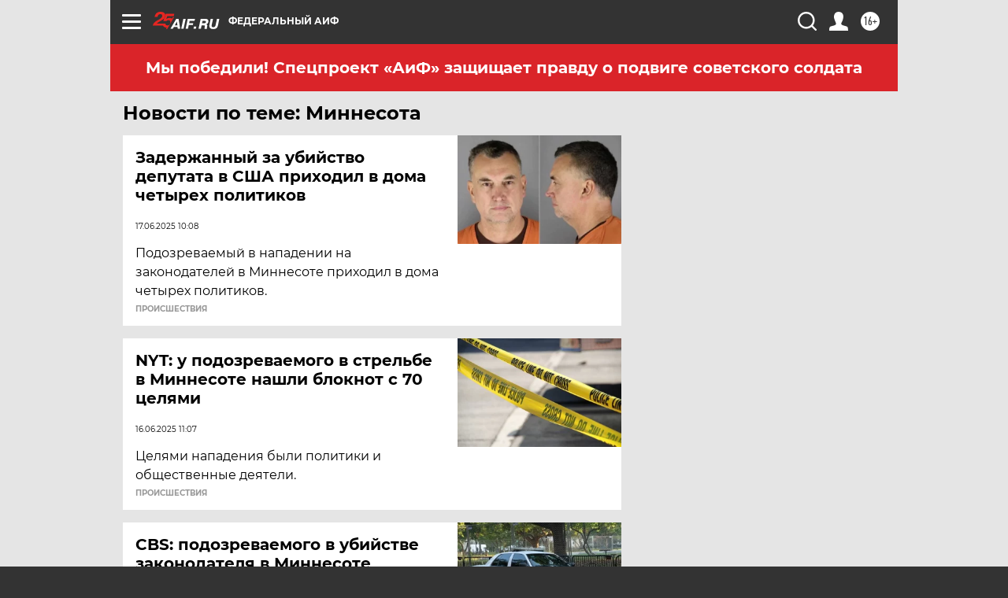

--- FILE ---
content_type: text/html
request_url: https://tns-counter.ru/nc01a**R%3Eundefined*aif_ru/ru/UTF-8/tmsec=aif_ru/729240648***
body_size: -71
content:
C67F760A6906E25FX1762058847:C67F760A6906E25FX1762058847